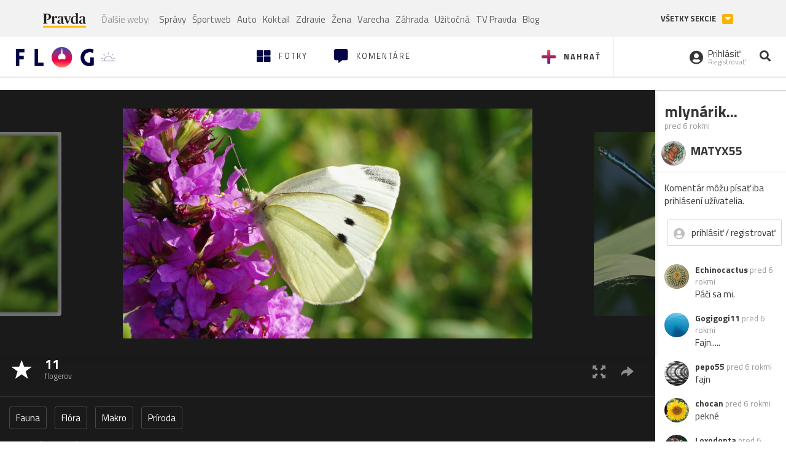

--- FILE ---
content_type: application/javascript; charset=utf-8
request_url: https://fundingchoicesmessages.google.com/f/AGSKWxXnGMJVPTC9jnuBZo75cU4L6N7CwF5lk5lUE2CB5sl2RJosJB1-AIZBahByhAayjR_nSauEVfGGv-iHWayXA5bj25o1bdlvFHR1LAd7aNFZWVkG-f_dnN3D6cTKsPhANOlgC6reFn6siUUdI-xLkmEMkjMwjCRqb0_XmK2s3iMHROOW1FCgIp8oUxhE/_/advcontents./layad./googleafvadrenderer.-affiliate-link./horizontal_ad.
body_size: -1285
content:
window['cb6a8101-30a5-47ca-a1bf-9fc56c6094c2'] = true;